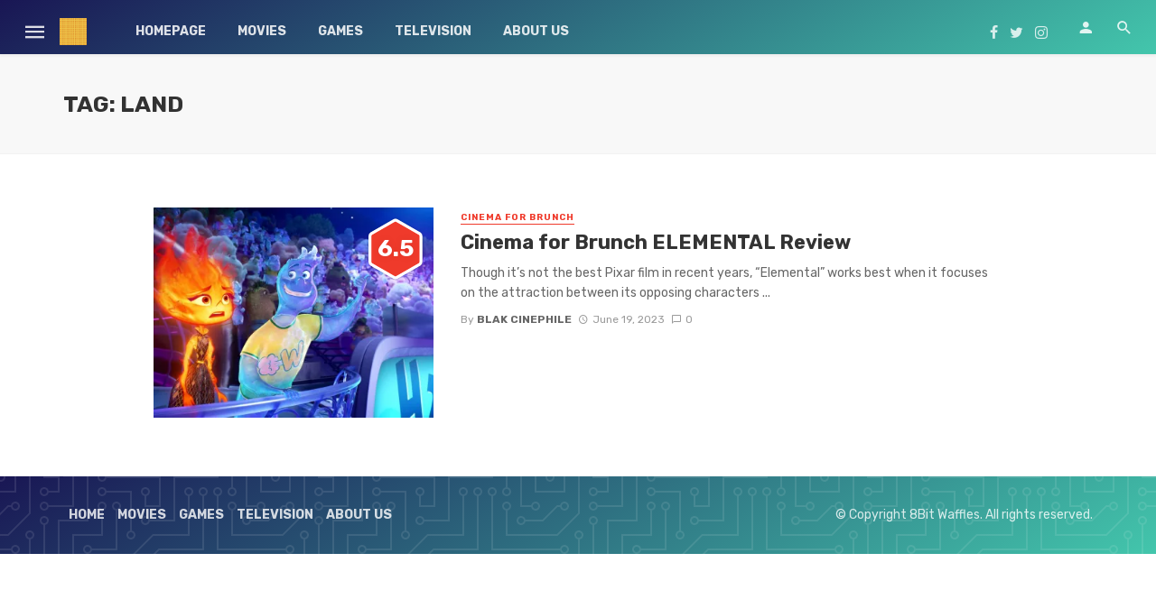

--- FILE ---
content_type: text/html; charset=UTF-8
request_url: https://8bitwaffles.com/tag/land/
body_size: 16109
content:
<!DOCTYPE html>
<html dir="ltr" lang="en-US" prefix="og: https://ogp.me/ns#">
<head>
	<meta charset="UTF-8" />
    
    <meta name="viewport" content="width=device-width, initial-scale=1"/>
    
    <link rel="profile" href="http://gmpg.org/xfn/11" />
	
	<link rel="pingback" href="https://8bitwaffles.com/xmlrpc.php">
    
    <!-- Schema meta -->
        <title>land | 8Bit Waffles</title>
<script type="application/javascript">var ajaxurl = "https://8bitwaffles.com/wp-admin/admin-ajax.php"</script>
		<!-- All in One SEO 4.6.7.1 - aioseo.com -->
		<meta name="robots" content="max-image-preview:large" />
		<meta name="google-site-verification" content="IDCl7rIe8k3m2p53Brz1g4Xjcee9yb2sh4evxYBPLZo" />
		<link rel="canonical" href="https://8bitwaffles.com/tag/land/" />
		<meta name="generator" content="All in One SEO (AIOSEO) 4.6.7.1" />
		<meta name="google" content="nositelinkssearchbox" />
		<script type="application/ld+json" class="aioseo-schema">
			{"@context":"https:\/\/schema.org","@graph":[{"@type":"BreadcrumbList","@id":"https:\/\/8bitwaffles.com\/tag\/land\/#breadcrumblist","itemListElement":[{"@type":"ListItem","@id":"https:\/\/8bitwaffles.com\/#listItem","position":1,"name":"Home","item":"https:\/\/8bitwaffles.com\/","nextItem":"https:\/\/8bitwaffles.com\/tag\/land\/#listItem"},{"@type":"ListItem","@id":"https:\/\/8bitwaffles.com\/tag\/land\/#listItem","position":2,"name":"land","previousItem":"https:\/\/8bitwaffles.com\/#listItem"}]},{"@type":"CollectionPage","@id":"https:\/\/8bitwaffles.com\/tag\/land\/#collectionpage","url":"https:\/\/8bitwaffles.com\/tag\/land\/","name":"land | 8Bit Waffles","inLanguage":"en-US","isPartOf":{"@id":"https:\/\/8bitwaffles.com\/#website"},"breadcrumb":{"@id":"https:\/\/8bitwaffles.com\/tag\/land\/#breadcrumblist"}},{"@type":"Organization","@id":"https:\/\/8bitwaffles.com\/#organization","name":"8Bit Waffles","url":"https:\/\/8bitwaffles.com\/","sameAs":["https:\/\/www.facebook.com\/8bitwaffles\/","https:\/\/twitter.com\/8bitwaffles","https:\/\/www.instagram.com\/8bitwaffles\/"]},{"@type":"WebSite","@id":"https:\/\/8bitwaffles.com\/#website","url":"https:\/\/8bitwaffles.com\/","name":"8Bit Waffles","inLanguage":"en-US","publisher":{"@id":"https:\/\/8bitwaffles.com\/#organization"}}]}
		</script>
		<!-- All in One SEO -->

<link rel='dns-prefetch' href='//secure.gravatar.com' />
<link rel='dns-prefetch' href='//stats.wp.com' />
<link rel='dns-prefetch' href='//fonts.googleapis.com' />
<link rel='dns-prefetch' href='//v0.wordpress.com' />
<link rel='dns-prefetch' href='//i0.wp.com' />
<link rel='preconnect' href='https://fonts.gstatic.com' crossorigin />
<link rel="alternate" type="application/rss+xml" title="8Bit Waffles &raquo; Feed" href="https://8bitwaffles.com/feed/" />
<link rel="alternate" type="application/rss+xml" title="8Bit Waffles &raquo; Comments Feed" href="https://8bitwaffles.com/comments/feed/" />
<link rel="alternate" type="application/rss+xml" title="8Bit Waffles &raquo; land Tag Feed" href="https://8bitwaffles.com/tag/land/feed/" />
<script type="text/javascript">
/* <![CDATA[ */
window._wpemojiSettings = {"baseUrl":"https:\/\/s.w.org\/images\/core\/emoji\/14.0.0\/72x72\/","ext":".png","svgUrl":"https:\/\/s.w.org\/images\/core\/emoji\/14.0.0\/svg\/","svgExt":".svg","source":{"concatemoji":"https:\/\/8bitwaffles.com\/wp-includes\/js\/wp-emoji-release.min.js?ver=6.4.7"}};
/*! This file is auto-generated */
!function(i,n){var o,s,e;function c(e){try{var t={supportTests:e,timestamp:(new Date).valueOf()};sessionStorage.setItem(o,JSON.stringify(t))}catch(e){}}function p(e,t,n){e.clearRect(0,0,e.canvas.width,e.canvas.height),e.fillText(t,0,0);var t=new Uint32Array(e.getImageData(0,0,e.canvas.width,e.canvas.height).data),r=(e.clearRect(0,0,e.canvas.width,e.canvas.height),e.fillText(n,0,0),new Uint32Array(e.getImageData(0,0,e.canvas.width,e.canvas.height).data));return t.every(function(e,t){return e===r[t]})}function u(e,t,n){switch(t){case"flag":return n(e,"\ud83c\udff3\ufe0f\u200d\u26a7\ufe0f","\ud83c\udff3\ufe0f\u200b\u26a7\ufe0f")?!1:!n(e,"\ud83c\uddfa\ud83c\uddf3","\ud83c\uddfa\u200b\ud83c\uddf3")&&!n(e,"\ud83c\udff4\udb40\udc67\udb40\udc62\udb40\udc65\udb40\udc6e\udb40\udc67\udb40\udc7f","\ud83c\udff4\u200b\udb40\udc67\u200b\udb40\udc62\u200b\udb40\udc65\u200b\udb40\udc6e\u200b\udb40\udc67\u200b\udb40\udc7f");case"emoji":return!n(e,"\ud83e\udef1\ud83c\udffb\u200d\ud83e\udef2\ud83c\udfff","\ud83e\udef1\ud83c\udffb\u200b\ud83e\udef2\ud83c\udfff")}return!1}function f(e,t,n){var r="undefined"!=typeof WorkerGlobalScope&&self instanceof WorkerGlobalScope?new OffscreenCanvas(300,150):i.createElement("canvas"),a=r.getContext("2d",{willReadFrequently:!0}),o=(a.textBaseline="top",a.font="600 32px Arial",{});return e.forEach(function(e){o[e]=t(a,e,n)}),o}function t(e){var t=i.createElement("script");t.src=e,t.defer=!0,i.head.appendChild(t)}"undefined"!=typeof Promise&&(o="wpEmojiSettingsSupports",s=["flag","emoji"],n.supports={everything:!0,everythingExceptFlag:!0},e=new Promise(function(e){i.addEventListener("DOMContentLoaded",e,{once:!0})}),new Promise(function(t){var n=function(){try{var e=JSON.parse(sessionStorage.getItem(o));if("object"==typeof e&&"number"==typeof e.timestamp&&(new Date).valueOf()<e.timestamp+604800&&"object"==typeof e.supportTests)return e.supportTests}catch(e){}return null}();if(!n){if("undefined"!=typeof Worker&&"undefined"!=typeof OffscreenCanvas&&"undefined"!=typeof URL&&URL.createObjectURL&&"undefined"!=typeof Blob)try{var e="postMessage("+f.toString()+"("+[JSON.stringify(s),u.toString(),p.toString()].join(",")+"));",r=new Blob([e],{type:"text/javascript"}),a=new Worker(URL.createObjectURL(r),{name:"wpTestEmojiSupports"});return void(a.onmessage=function(e){c(n=e.data),a.terminate(),t(n)})}catch(e){}c(n=f(s,u,p))}t(n)}).then(function(e){for(var t in e)n.supports[t]=e[t],n.supports.everything=n.supports.everything&&n.supports[t],"flag"!==t&&(n.supports.everythingExceptFlag=n.supports.everythingExceptFlag&&n.supports[t]);n.supports.everythingExceptFlag=n.supports.everythingExceptFlag&&!n.supports.flag,n.DOMReady=!1,n.readyCallback=function(){n.DOMReady=!0}}).then(function(){return e}).then(function(){var e;n.supports.everything||(n.readyCallback(),(e=n.source||{}).concatemoji?t(e.concatemoji):e.wpemoji&&e.twemoji&&(t(e.twemoji),t(e.wpemoji)))}))}((window,document),window._wpemojiSettings);
/* ]]> */
</script>
<link rel='stylesheet' id='scap.flashblock-css' href='https://8bitwaffles.com/wp-content/plugins/compact-wp-audio-player/css/flashblock.css?ver=6.4.7' type='text/css' media='all' />
<link rel='stylesheet' id='scap.player-css' href='https://8bitwaffles.com/wp-content/plugins/compact-wp-audio-player/css/player.css?ver=6.4.7' type='text/css' media='all' />
<style id='wp-emoji-styles-inline-css' type='text/css'>

	img.wp-smiley, img.emoji {
		display: inline !important;
		border: none !important;
		box-shadow: none !important;
		height: 1em !important;
		width: 1em !important;
		margin: 0 0.07em !important;
		vertical-align: -0.1em !important;
		background: none !important;
		padding: 0 !important;
	}
</style>
<link rel='stylesheet' id='wp-block-library-css' href='https://8bitwaffles.com/wp-includes/css/dist/block-library/style.min.css?ver=6.4.7' type='text/css' media='all' />
<style id='co-authors-plus-coauthors-style-inline-css' type='text/css'>
.wp-block-co-authors-plus-coauthors.is-layout-flow [class*=wp-block-co-authors-plus]{display:inline}

</style>
<style id='co-authors-plus-avatar-style-inline-css' type='text/css'>
.wp-block-co-authors-plus-avatar :where(img){height:auto;max-width:100%;vertical-align:bottom}.wp-block-co-authors-plus-coauthors.is-layout-flow .wp-block-co-authors-plus-avatar :where(img){vertical-align:middle}.wp-block-co-authors-plus-avatar:is(.alignleft,.alignright){display:table}.wp-block-co-authors-plus-avatar.aligncenter{display:table;margin-inline:auto}

</style>
<style id='co-authors-plus-image-style-inline-css' type='text/css'>
.wp-block-co-authors-plus-image{margin-bottom:0}.wp-block-co-authors-plus-image :where(img){height:auto;max-width:100%;vertical-align:bottom}.wp-block-co-authors-plus-coauthors.is-layout-flow .wp-block-co-authors-plus-image :where(img){vertical-align:middle}.wp-block-co-authors-plus-image:is(.alignfull,.alignwide) :where(img){width:100%}.wp-block-co-authors-plus-image:is(.alignleft,.alignright){display:table}.wp-block-co-authors-plus-image.aligncenter{display:table;margin-inline:auto}

</style>
<link rel='stylesheet' id='mediaelement-css' href='https://8bitwaffles.com/wp-includes/js/mediaelement/mediaelementplayer-legacy.min.css?ver=4.2.17' type='text/css' media='all' />
<link rel='stylesheet' id='wp-mediaelement-css' href='https://8bitwaffles.com/wp-includes/js/mediaelement/wp-mediaelement.min.css?ver=6.4.7' type='text/css' media='all' />
<style id='jetpack-sharing-buttons-style-inline-css' type='text/css'>
.jetpack-sharing-buttons__services-list{display:flex;flex-direction:row;flex-wrap:wrap;gap:0;list-style-type:none;margin:5px;padding:0}.jetpack-sharing-buttons__services-list.has-small-icon-size{font-size:12px}.jetpack-sharing-buttons__services-list.has-normal-icon-size{font-size:16px}.jetpack-sharing-buttons__services-list.has-large-icon-size{font-size:24px}.jetpack-sharing-buttons__services-list.has-huge-icon-size{font-size:36px}@media print{.jetpack-sharing-buttons__services-list{display:none!important}}.editor-styles-wrapper .wp-block-jetpack-sharing-buttons{gap:0;padding-inline-start:0}ul.jetpack-sharing-buttons__services-list.has-background{padding:1.25em 2.375em}
</style>
<style id='classic-theme-styles-inline-css' type='text/css'>
/*! This file is auto-generated */
.wp-block-button__link{color:#fff;background-color:#32373c;border-radius:9999px;box-shadow:none;text-decoration:none;padding:calc(.667em + 2px) calc(1.333em + 2px);font-size:1.125em}.wp-block-file__button{background:#32373c;color:#fff;text-decoration:none}
</style>
<style id='global-styles-inline-css' type='text/css'>
body{--wp--preset--color--black: #000000;--wp--preset--color--cyan-bluish-gray: #abb8c3;--wp--preset--color--white: #ffffff;--wp--preset--color--pale-pink: #f78da7;--wp--preset--color--vivid-red: #cf2e2e;--wp--preset--color--luminous-vivid-orange: #ff6900;--wp--preset--color--luminous-vivid-amber: #fcb900;--wp--preset--color--light-green-cyan: #7bdcb5;--wp--preset--color--vivid-green-cyan: #00d084;--wp--preset--color--pale-cyan-blue: #8ed1fc;--wp--preset--color--vivid-cyan-blue: #0693e3;--wp--preset--color--vivid-purple: #9b51e0;--wp--preset--gradient--vivid-cyan-blue-to-vivid-purple: linear-gradient(135deg,rgba(6,147,227,1) 0%,rgb(155,81,224) 100%);--wp--preset--gradient--light-green-cyan-to-vivid-green-cyan: linear-gradient(135deg,rgb(122,220,180) 0%,rgb(0,208,130) 100%);--wp--preset--gradient--luminous-vivid-amber-to-luminous-vivid-orange: linear-gradient(135deg,rgba(252,185,0,1) 0%,rgba(255,105,0,1) 100%);--wp--preset--gradient--luminous-vivid-orange-to-vivid-red: linear-gradient(135deg,rgba(255,105,0,1) 0%,rgb(207,46,46) 100%);--wp--preset--gradient--very-light-gray-to-cyan-bluish-gray: linear-gradient(135deg,rgb(238,238,238) 0%,rgb(169,184,195) 100%);--wp--preset--gradient--cool-to-warm-spectrum: linear-gradient(135deg,rgb(74,234,220) 0%,rgb(151,120,209) 20%,rgb(207,42,186) 40%,rgb(238,44,130) 60%,rgb(251,105,98) 80%,rgb(254,248,76) 100%);--wp--preset--gradient--blush-light-purple: linear-gradient(135deg,rgb(255,206,236) 0%,rgb(152,150,240) 100%);--wp--preset--gradient--blush-bordeaux: linear-gradient(135deg,rgb(254,205,165) 0%,rgb(254,45,45) 50%,rgb(107,0,62) 100%);--wp--preset--gradient--luminous-dusk: linear-gradient(135deg,rgb(255,203,112) 0%,rgb(199,81,192) 50%,rgb(65,88,208) 100%);--wp--preset--gradient--pale-ocean: linear-gradient(135deg,rgb(255,245,203) 0%,rgb(182,227,212) 50%,rgb(51,167,181) 100%);--wp--preset--gradient--electric-grass: linear-gradient(135deg,rgb(202,248,128) 0%,rgb(113,206,126) 100%);--wp--preset--gradient--midnight: linear-gradient(135deg,rgb(2,3,129) 0%,rgb(40,116,252) 100%);--wp--preset--font-size--small: 13px;--wp--preset--font-size--medium: 20px;--wp--preset--font-size--large: 36px;--wp--preset--font-size--x-large: 42px;--wp--preset--spacing--20: 0.44rem;--wp--preset--spacing--30: 0.67rem;--wp--preset--spacing--40: 1rem;--wp--preset--spacing--50: 1.5rem;--wp--preset--spacing--60: 2.25rem;--wp--preset--spacing--70: 3.38rem;--wp--preset--spacing--80: 5.06rem;--wp--preset--shadow--natural: 6px 6px 9px rgba(0, 0, 0, 0.2);--wp--preset--shadow--deep: 12px 12px 50px rgba(0, 0, 0, 0.4);--wp--preset--shadow--sharp: 6px 6px 0px rgba(0, 0, 0, 0.2);--wp--preset--shadow--outlined: 6px 6px 0px -3px rgba(255, 255, 255, 1), 6px 6px rgba(0, 0, 0, 1);--wp--preset--shadow--crisp: 6px 6px 0px rgba(0, 0, 0, 1);}:where(.is-layout-flex){gap: 0.5em;}:where(.is-layout-grid){gap: 0.5em;}body .is-layout-flow > .alignleft{float: left;margin-inline-start: 0;margin-inline-end: 2em;}body .is-layout-flow > .alignright{float: right;margin-inline-start: 2em;margin-inline-end: 0;}body .is-layout-flow > .aligncenter{margin-left: auto !important;margin-right: auto !important;}body .is-layout-constrained > .alignleft{float: left;margin-inline-start: 0;margin-inline-end: 2em;}body .is-layout-constrained > .alignright{float: right;margin-inline-start: 2em;margin-inline-end: 0;}body .is-layout-constrained > .aligncenter{margin-left: auto !important;margin-right: auto !important;}body .is-layout-constrained > :where(:not(.alignleft):not(.alignright):not(.alignfull)){max-width: var(--wp--style--global--content-size);margin-left: auto !important;margin-right: auto !important;}body .is-layout-constrained > .alignwide{max-width: var(--wp--style--global--wide-size);}body .is-layout-flex{display: flex;}body .is-layout-flex{flex-wrap: wrap;align-items: center;}body .is-layout-flex > *{margin: 0;}body .is-layout-grid{display: grid;}body .is-layout-grid > *{margin: 0;}:where(.wp-block-columns.is-layout-flex){gap: 2em;}:where(.wp-block-columns.is-layout-grid){gap: 2em;}:where(.wp-block-post-template.is-layout-flex){gap: 1.25em;}:where(.wp-block-post-template.is-layout-grid){gap: 1.25em;}.has-black-color{color: var(--wp--preset--color--black) !important;}.has-cyan-bluish-gray-color{color: var(--wp--preset--color--cyan-bluish-gray) !important;}.has-white-color{color: var(--wp--preset--color--white) !important;}.has-pale-pink-color{color: var(--wp--preset--color--pale-pink) !important;}.has-vivid-red-color{color: var(--wp--preset--color--vivid-red) !important;}.has-luminous-vivid-orange-color{color: var(--wp--preset--color--luminous-vivid-orange) !important;}.has-luminous-vivid-amber-color{color: var(--wp--preset--color--luminous-vivid-amber) !important;}.has-light-green-cyan-color{color: var(--wp--preset--color--light-green-cyan) !important;}.has-vivid-green-cyan-color{color: var(--wp--preset--color--vivid-green-cyan) !important;}.has-pale-cyan-blue-color{color: var(--wp--preset--color--pale-cyan-blue) !important;}.has-vivid-cyan-blue-color{color: var(--wp--preset--color--vivid-cyan-blue) !important;}.has-vivid-purple-color{color: var(--wp--preset--color--vivid-purple) !important;}.has-black-background-color{background-color: var(--wp--preset--color--black) !important;}.has-cyan-bluish-gray-background-color{background-color: var(--wp--preset--color--cyan-bluish-gray) !important;}.has-white-background-color{background-color: var(--wp--preset--color--white) !important;}.has-pale-pink-background-color{background-color: var(--wp--preset--color--pale-pink) !important;}.has-vivid-red-background-color{background-color: var(--wp--preset--color--vivid-red) !important;}.has-luminous-vivid-orange-background-color{background-color: var(--wp--preset--color--luminous-vivid-orange) !important;}.has-luminous-vivid-amber-background-color{background-color: var(--wp--preset--color--luminous-vivid-amber) !important;}.has-light-green-cyan-background-color{background-color: var(--wp--preset--color--light-green-cyan) !important;}.has-vivid-green-cyan-background-color{background-color: var(--wp--preset--color--vivid-green-cyan) !important;}.has-pale-cyan-blue-background-color{background-color: var(--wp--preset--color--pale-cyan-blue) !important;}.has-vivid-cyan-blue-background-color{background-color: var(--wp--preset--color--vivid-cyan-blue) !important;}.has-vivid-purple-background-color{background-color: var(--wp--preset--color--vivid-purple) !important;}.has-black-border-color{border-color: var(--wp--preset--color--black) !important;}.has-cyan-bluish-gray-border-color{border-color: var(--wp--preset--color--cyan-bluish-gray) !important;}.has-white-border-color{border-color: var(--wp--preset--color--white) !important;}.has-pale-pink-border-color{border-color: var(--wp--preset--color--pale-pink) !important;}.has-vivid-red-border-color{border-color: var(--wp--preset--color--vivid-red) !important;}.has-luminous-vivid-orange-border-color{border-color: var(--wp--preset--color--luminous-vivid-orange) !important;}.has-luminous-vivid-amber-border-color{border-color: var(--wp--preset--color--luminous-vivid-amber) !important;}.has-light-green-cyan-border-color{border-color: var(--wp--preset--color--light-green-cyan) !important;}.has-vivid-green-cyan-border-color{border-color: var(--wp--preset--color--vivid-green-cyan) !important;}.has-pale-cyan-blue-border-color{border-color: var(--wp--preset--color--pale-cyan-blue) !important;}.has-vivid-cyan-blue-border-color{border-color: var(--wp--preset--color--vivid-cyan-blue) !important;}.has-vivid-purple-border-color{border-color: var(--wp--preset--color--vivid-purple) !important;}.has-vivid-cyan-blue-to-vivid-purple-gradient-background{background: var(--wp--preset--gradient--vivid-cyan-blue-to-vivid-purple) !important;}.has-light-green-cyan-to-vivid-green-cyan-gradient-background{background: var(--wp--preset--gradient--light-green-cyan-to-vivid-green-cyan) !important;}.has-luminous-vivid-amber-to-luminous-vivid-orange-gradient-background{background: var(--wp--preset--gradient--luminous-vivid-amber-to-luminous-vivid-orange) !important;}.has-luminous-vivid-orange-to-vivid-red-gradient-background{background: var(--wp--preset--gradient--luminous-vivid-orange-to-vivid-red) !important;}.has-very-light-gray-to-cyan-bluish-gray-gradient-background{background: var(--wp--preset--gradient--very-light-gray-to-cyan-bluish-gray) !important;}.has-cool-to-warm-spectrum-gradient-background{background: var(--wp--preset--gradient--cool-to-warm-spectrum) !important;}.has-blush-light-purple-gradient-background{background: var(--wp--preset--gradient--blush-light-purple) !important;}.has-blush-bordeaux-gradient-background{background: var(--wp--preset--gradient--blush-bordeaux) !important;}.has-luminous-dusk-gradient-background{background: var(--wp--preset--gradient--luminous-dusk) !important;}.has-pale-ocean-gradient-background{background: var(--wp--preset--gradient--pale-ocean) !important;}.has-electric-grass-gradient-background{background: var(--wp--preset--gradient--electric-grass) !important;}.has-midnight-gradient-background{background: var(--wp--preset--gradient--midnight) !important;}.has-small-font-size{font-size: var(--wp--preset--font-size--small) !important;}.has-medium-font-size{font-size: var(--wp--preset--font-size--medium) !important;}.has-large-font-size{font-size: var(--wp--preset--font-size--large) !important;}.has-x-large-font-size{font-size: var(--wp--preset--font-size--x-large) !important;}
.wp-block-navigation a:where(:not(.wp-element-button)){color: inherit;}
:where(.wp-block-post-template.is-layout-flex){gap: 1.25em;}:where(.wp-block-post-template.is-layout-grid){gap: 1.25em;}
:where(.wp-block-columns.is-layout-flex){gap: 2em;}:where(.wp-block-columns.is-layout-grid){gap: 2em;}
.wp-block-pullquote{font-size: 1.5em;line-height: 1.6;}
</style>
<link rel='stylesheet' id='fontawesome-latest-css-css' href='https://8bitwaffles.com/wp-content/plugins/accesspress-social-login-lite/css/font-awesome/all.min.css?ver=3.4.8' type='text/css' media='all' />
<link rel='stylesheet' id='apsl-frontend-css-css' href='https://8bitwaffles.com/wp-content/plugins/accesspress-social-login-lite/css/frontend.css?ver=3.4.8' type='text/css' media='all' />
<link rel='stylesheet' id='contact-form-7-css' href='https://8bitwaffles.com/wp-content/plugins/contact-form-7/includes/css/styles.css?ver=5.9.7' type='text/css' media='all' />
<link rel='stylesheet' id='bkswcss-css' href='https://8bitwaffles.com/wp-content/plugins/tnm-shortcode/css/shortcode.css?ver=6.4.7' type='text/css' media='all' />
<link rel='stylesheet' id='thenextmag_vendors-css' href='https://8bitwaffles.com/wp-content/themes/the-next-mag/css/vendors.css?ver=6.4.7' type='text/css' media='all' />
<link rel='stylesheet' id='thenextmag-style-css' href='https://8bitwaffles.com/wp-content/themes/the-next-mag/css/style.css?ver=6.4.7' type='text/css' media='all' />
<style id='thenextmag-style-inline-css' type='text/css'>
.header-1 .header-main, 
                                        .header-2 .header-main, 
                                        .header-3 .site-header,
                                        .header-4 .navigation-bar,
                                        .header-5 .navigation-bar,
                                        .header-6 .navigation-bar,
                                        .header-7 .header-main,
                                        .header-8 .header-main,
                                        .header-9 .site-header
                                        {background: #43C6AC;
                                        background: -webkit-linear-gradient(-30deg, #43C6AC 0, #191654 100%);
                                        background: linear-gradient(-30deg, #43C6AC 0, #191654 100%);}.sticky-header.is-fixed > .navigation-bar
                                        {background: #43C6AC;
                                        background: -webkit-linear-gradient(-30deg, #43C6AC 0, #191654 100%);
                                        background: linear-gradient(-30deg, #43C6AC 0, #191654 100%);}#mnmd-mobile-header
                                        {background: #43C6AC;
                                        background: -webkit-linear-gradient(-30deg, #43C6AC 0, #191654 100%);
                                        background: linear-gradient(-30deg, #43C6AC 0, #191654 100%);}.site-footer, .footer-3.site-footer, .footer-5.site-footer
                                        {background: #43C6AC;
                                        background: -webkit-linear-gradient(-30deg, #43C6AC 0, #191654 100%);
                                        background: linear-gradient(-30deg, #43C6AC 0, #191654 100%);}::selection {color: #FFF; background: #EF3A2B;}::-webkit-selection {color: #FFF; background: #EF3A2B;}
                            .post--vertical-thumb-background-point-circle .post__thumb:before {--background-shadow: #EF3A2B;} .pattern-circle-background-stripe:before {
                            background: repeating-linear-gradient(45deg, transparent, transparent 6px, #EF3A2B 6px, #EF3A2B 12px);}.navigation--main .sub-menu li:hover>a, a, a:hover, a:focus, a:active, .color-primary, .site-title, .mnmd-widget-indexed-posts-b .posts-list > li .post__title:after,
            .author-box .author-name a, 
            .woocommerce div.product p.price, .woocommerce div.product span.price,
            .woocommerce-message::before, .woocommerce-info::before, .woocommerce-error::before, .woocommerce-downloads .woocommerce-info:before,
            .woocommerce table.shop_table a.remove:hover, .woocommerce.widget .woocommerce-mini-cart  a.remove_from_cart_button:hover,
            .woocommerce-MyAccount-navigation .woocommerce-MyAccount-navigation-link.is-active a,
            .woocommerce-MyAccount-navigation .woocommerce-MyAccount-navigation-link a:hover,
            .woocommerce.widget_product_tag_cloud .tagcloud a:hover,
            .wc-block-grid__product-rating .star-rating span:before, .wc-block-grid__product-rating .wc-block-grid__product-rating__stars span:before,
            .woocommerce .star-rating span::before
            {color: #EF3A2B;}.mnmd-featured-block-m.background-primary .post--horizontal-reverse-fullwidth .post__text:before, .mnmd-featured-block-l.background-primary .section-main .post-sub, .mnmd-featured-block-r.mnmd-featured-block-r-has-background-theme:after, .mnmd-widget-indexed-posts-a .posts-list>li .post__thumb:after, .btn-rectangle-large, .post-no-thumb-space-large, .post--horizontal-read-more-rotate .post__text-column.post__text-button:before, .mnmd-posts-block-q .section-sub .post-sub .post-sub-wrap:before, .background-hover-fixed:before, .post--overlay-text-style-card .post__readmore:hover a, .post--overlay-background-theme .background-img:after, .category-tile__name, .cat-0.cat-theme-bg.cat-theme-bg, .primary-bg-color, .navigation--main > li > a:before, .mnmd-pagination__item-current, .mnmd-pagination__item-current:hover, 
            .mnmd-pagination__item-current:focus, .mnmd-pagination__item-current:active, .mnmd-pagination--next-n-prev .mnmd-pagination__links a:last-child .mnmd-pagination__item,
            .subscribe-form__fields input[type='submit'], .has-overlap-bg:before, .post__cat--bg, a.post__cat--bg, .entry-cat--bg, a.entry-cat--bg, 
            .comments-count-box, .mnmd-widget--box .widget__title,  .posts-list > li .post__thumb:after, 
            .widget_calendar td a:before, .widget_calendar #today, .widget_calendar #today a, .entry-action-btn, .posts-navigation__label:before, 
            .comment-form .form-submit input[type='submit'], .mnmd-carousel-dots-b .swiper-pagination-bullet-active,
             .site-header--side-logo .header-logo:not(.header-logo--mobile), .list-square-bullet > li > *:before, .list-square-bullet-exclude-first > li:not(:first-child) > *:before,
             .btn-primary, .btn-primary:active, .btn-primary:focus, .btn-primary:hover, 
             .btn-primary.active.focus, .btn-primary.active:focus, .btn-primary.active:hover, .btn-primary:active.focus, .btn-primary:active:focus, .btn-primary:active:hover,
             .woocommerce .wp-block-button:not(.wc-block-grid__product-add-to-cart) .wp-block-button__link,
             .woocommerce .wp-block-button:not(.wc-block-grid__product-add-to-cart) .wp-block-button__link,
            .woocommerce .wc-block-grid__product .wp-block-button__link:hover,
            .woocommerce #respond input#submit:hover, .woocommerce a.button:hover, .woocommerce button.button:hover, .woocommerce input.button:hover,
            .editor-styles-wrapper .wc-block-grid__products .wc-block-grid__product .wc-block-grid__product-onsale, .wc-block-grid__product-onsale,
            .woocommerce ul.products li.product .onsale,
            .woocommerce nav.woocommerce-pagination ul li a:focus, .woocommerce nav.woocommerce-pagination ul li a:hover, .woocommerce nav.woocommerce-pagination ul li span.current,
            .woocommerce span.onsale, .woocommerce div.product .woocommerce-tabs ul.tabs li.active, 
            .woocommerce-Tabs-panel .comment-reply-title:before,.woocommerce a.button.alt, .woocommerce a.button.alt:hover,
            .woocommerce button.button.alt, .woocommerce button.button.alt:hover, .woocommerce-account .addresses .title a.edit,
            .woocommerce-message a.button, .woocommerce-downloads .woocommerce-Message a.button,
            .woocommerce button.button,
            .woocommerce a.button.wc-backward,
            .woocommerce .widget_shopping_cart .buttons a, .woocommerce.widget_shopping_cart .buttons a,
            .woocommerce.widget_product_search .woocommerce-product-search button,
            .atbs-style-page-content-store .wp-block-cover .wp-block-button__link,
            .woocommerce ul.products li.product .onsale,
            .woocommerce .wc-block-grid__product .wp-block-button__link:hover,
            .woocommerce button.button, .woocommerce a.button.wc-backward,
            .atbs-style-page-content-store .wp-block-button__link:hover,
            .woocommerce div.product form.cart .button:hover,
            div.wpforms-container-full .wpforms-form button[type=submit], div.wpforms-container-full .wpforms-form button[type=submit]:hover
            {background-color: #EF3A2B;}.site-header--skin-4 .navigation--main > li > a:before
            {background-color: #EF3A2B !important;}.post-score-hexagon .hexagon-svg g path
            {fill: #EF3A2B;}.mnmd-featured-block-r.mnmd-featured-block-r-has-background-theme .section-sub, .has-overlap-frame:before, .mnmd-gallery-slider .fotorama__thumb-border, .bypostauthor > .comment-body .comment-author > img
            {border-color: #EF3A2B;}.mnmd-pagination--next-n-prev .mnmd-pagination__links a:last-child .mnmd-pagination__item:after
            {border-left-color: #EF3A2B;}.bk-preload-wrapper:after, .comments-count-box:before, .woocommerce-error, .woocommerce-message, .woocommerce-info
            {border-top-color: #EF3A2B;}.bk-preload-wrapper:after
            {border-bottom-color: #EF3A2B;}.navigation--offcanvas li > a:after
            {border-right-color: #EF3A2B;}.post--single-cover-gradient .single-header
            {
                background-image: -webkit-linear-gradient( bottom , #EF3A2B 0%, rgba(252, 60, 45, 0.7) 50%, rgba(252, 60, 45, 0) 100%);
                background-image: linear-gradient(to top, #EF3A2B 0%, rgba(252, 60, 45, 0.7) 50%, rgba(252, 60, 45, 0) 100%);
            }.subscribe-form__fields input[type='submit']:hover,
            .comment-form .form-submit input[type='submit']:active, .comment-form .form-submit input[type='submit']:focus, .comment-form .form-submit input[type='submit']:hover
            {background-color: #EF392B;}mnmd-video-box__playlist .is-playing .post__thumb:after { content: 'Now playing'; }
                                        .cat-4.cat-theme.cat-theme, 
                                        .cat-4 a:hover .cat-icon
                    {color: #ea2027 !important;}.cat-4 .cat-theme-bg,
                                        .cat-4.cat-theme-bg.cat-theme-bg,
                                        .navigation--main > li.menu-item-cat-4 > a:before,
                                        .cat-4.post--featured-a .post__text:before,
                                        .mnmd-carousel-b .cat-4 .post__text:before,
                                        .cat-4 .has-overlap-bg:before,
                                        .cat-4.post--content-overlap .overlay-content__inner:before
                    {background-color: #ea2027 !important;}.cat-4 .cat-theme-border,
                                        .cat-4.cat-theme-border.cat-theme-border,
                                        .mnmd-featured-block-a .main-post.cat-4:before,
                                        .cat-4 .category-tile__inner:before,
                                        .cat-4 .has-overlap-frame:before,
                                        .navigation--offcanvas li.menu-item-cat-4 > a:after,
                                        .mnmd-featured-block-a .main-post:before
                    {border-color: #ea2027 !important;}.post--single-cover-gradient.cat-4 .single-header
                    {
                    background-image: -webkit-linear-gradient( bottom , #ea2027 0%, rgba(25, 79, 176, 0.7) 50%, rgba(25, 79, 176, 0) 100%);
                    background-image: linear-gradient(to top, #ea2027 0%, rgba(25, 79, 176, 0.7) 50%, rgba(25, 79, 176, 0) 100%);
                    }
</style>
<link rel='stylesheet' id='login-with-ajax-css' href='https://8bitwaffles.com/wp-content/themes/the-next-mag/plugins/login-with-ajax/widget.css?ver=4.3' type='text/css' media='all' />
<link rel='stylesheet' id='__EPYT__style-css' href='https://8bitwaffles.com/wp-content/plugins/youtube-embed-plus/styles/ytprefs.min.css?ver=14.2.1.2' type='text/css' media='all' />
<style id='__EPYT__style-inline-css' type='text/css'>

                .epyt-gallery-thumb {
                        width: 33.333%;
                }
                
</style>
<link rel="preload" as="style" href="https://fonts.googleapis.com/css?family=Rubik:300,400,500,700,900,300italic,400italic,500italic,700italic,900italic&#038;subset=latin&#038;display=swap&#038;ver=1680817831" /><link rel="stylesheet" href="https://fonts.googleapis.com/css?family=Rubik:300,400,500,700,900,300italic,400italic,500italic,700italic,900italic&#038;subset=latin&#038;display=swap&#038;ver=1680817831" media="print" onload="this.media='all'"><noscript><link rel="stylesheet" href="https://fonts.googleapis.com/css?family=Rubik:300,400,500,700,900,300italic,400italic,500italic,700italic,900italic&#038;subset=latin&#038;display=swap&#038;ver=1680817831" /></noscript><link rel='stylesheet' id='jetpack_css-css' href='https://8bitwaffles.com/wp-content/plugins/jetpack/css/jetpack.css?ver=13.6.1' type='text/css' media='all' />
<script type="text/javascript" src="https://8bitwaffles.com/wp-content/plugins/compact-wp-audio-player/js/soundmanager2-nodebug-jsmin.js?ver=6.4.7" id="scap.soundmanager2-js"></script>
<script type="text/javascript" src="https://8bitwaffles.com/wp-includes/js/jquery/jquery.min.js?ver=3.7.1" id="jquery-core-js"></script>
<script type="text/javascript" src="https://8bitwaffles.com/wp-includes/js/jquery/jquery-migrate.min.js?ver=3.4.1" id="jquery-migrate-js"></script>
<script type="text/javascript" src="https://8bitwaffles.com/wp-content/plugins/accesspress-social-login-lite/js/frontend.js?ver=3.4.8" id="apsl-frontend-js-js"></script>
<script type="text/javascript" id="login-with-ajax-js-extra">
/* <![CDATA[ */
var LWA = {"ajaxurl":"https:\/\/8bitwaffles.com\/wp-admin\/admin-ajax.php","off":""};
/* ]]> */
</script>
<script type="text/javascript" src="https://8bitwaffles.com/wp-content/plugins/login-with-ajax/templates/login-with-ajax.legacy.min.js?ver=4.3" id="login-with-ajax-js"></script>
<script type="text/javascript" src="https://8bitwaffles.com/wp-content/plugins/login-with-ajax/ajaxify/ajaxify.min.js?ver=4.3" id="login-with-ajax-ajaxify-js"></script>
<script type="text/javascript" id="__ytprefs__-js-extra">
/* <![CDATA[ */
var _EPYT_ = {"ajaxurl":"https:\/\/8bitwaffles.com\/wp-admin\/admin-ajax.php","security":"380df2ac60","gallery_scrolloffset":"20","eppathtoscripts":"https:\/\/8bitwaffles.com\/wp-content\/plugins\/youtube-embed-plus\/scripts\/","eppath":"https:\/\/8bitwaffles.com\/wp-content\/plugins\/youtube-embed-plus\/","epresponsiveselector":"[\"iframe.__youtube_prefs__\",\"iframe[src*='youtube.com']\",\"iframe[src*='youtube-nocookie.com']\",\"iframe[data-ep-src*='youtube.com']\",\"iframe[data-ep-src*='youtube-nocookie.com']\",\"iframe[data-ep-gallerysrc*='youtube.com']\"]","epdovol":"1","version":"14.2.1.2","evselector":"iframe.__youtube_prefs__[src], iframe[src*=\"youtube.com\/embed\/\"], iframe[src*=\"youtube-nocookie.com\/embed\/\"]","ajax_compat":"","maxres_facade":"eager","ytapi_load":"light","pause_others":"","stopMobileBuffer":"1","facade_mode":"","not_live_on_channel":"","vi_active":"","vi_js_posttypes":[]};
/* ]]> */
</script>
<script type="text/javascript" src="https://8bitwaffles.com/wp-content/plugins/youtube-embed-plus/scripts/ytprefs.min.js?ver=14.2.1.2" id="__ytprefs__-js"></script>
<link rel="https://api.w.org/" href="https://8bitwaffles.com/wp-json/" /><link rel="alternate" type="application/json" href="https://8bitwaffles.com/wp-json/wp/v2/tags/2230" /><link rel="EditURI" type="application/rsd+xml" title="RSD" href="https://8bitwaffles.com/xmlrpc.php?rsd" />
<meta name="generator" content="WordPress 6.4.7" />
<meta name="framework" content="Redux 4.1.22" />	<style>img#wpstats{display:none}</style>
		<link rel="icon" href="https://i0.wp.com/8bitwaffles.com/wp-content/uploads/2016/04/cropped-allbuttonsbutter.png?fit=32%2C32&#038;ssl=1" sizes="32x32" />
<link rel="icon" href="https://i0.wp.com/8bitwaffles.com/wp-content/uploads/2016/04/cropped-allbuttonsbutter.png?fit=192%2C192&#038;ssl=1" sizes="192x192" />
<link rel="apple-touch-icon" href="https://i0.wp.com/8bitwaffles.com/wp-content/uploads/2016/04/cropped-allbuttonsbutter.png?resize=180%2C180&#038;ssl=1" />
<meta name="msapplication-TileImage" content="https://i0.wp.com/8bitwaffles.com/wp-content/uploads/2016/04/cropped-allbuttonsbutter.png?fit=270%2C270&#038;ssl=1" />
<style id="tnm_option-dynamic-css" title="dynamic-css" class="redux-options-output">body{font-family:Rubik,Arial, Helvetica, sans-serif;}.navigation, .woocommerce-MyAccount-navigation .woocommerce-MyAccount-navigation-link a{font-family:Rubik,Arial, Helvetica, sans-serif;}.page-heading__title, .post__title, .entry-title, h1, h2, h3, h4, h5, h6, .h1, .h2, .h3, .h4, .h5, .h6, .text-font-primary, .social-tile__title, .widget_recent_comments .recentcomments > a, .widget_recent_entries li > a, .modal-title.modal-title, .author-box .author-name a, .comment-author, .widget_calendar caption, .widget_categories li>a, .widget_meta ul, .widget_recent_comments .recentcomments>a, .widget_recent_entries li>a, .widget_pages li>a,
            .atbs-style-page-content-store .wc-block-grid__product .wc-block-grid__product-title, .woocommerce div.product .product_title, .woocommerce div.product p.price, .woocommerce div.product span.price, .woocommerce-Tabs-panel h2, .product.type-product .products h2,
            .woocommerce div.product .woocommerce-tabs ul.tabs li a, .woocommerce table.shop_table thead th, .woocommerce table.shop_table .woocommerce-cart-form__cart-item td,
            .woocommerce .cart-collaterals table.shop_table th, .woocommerce-page .cart-collaterals table.shop_table th, .woocommerce .cart-collaterals table.shop_table td, .woocommerce-page .cart-collaterals table.shop_table td,
            .woocommerce.widget ul.cart_list li a, .woocommerce.widget ul.product_list_widget li a, .woocommerce.widget .woocommerce-Price-amount.amount, .woocommerce.widget ul.products li.product .price .amount,
            .widget.widget_product_categories ul li a, .woocommerce table.shop_table.woocommerce-checkout-review-order-table td, .woocommerce table.shop_table.woocommerce-checkout-review-order-table th,
            .woocommerce ul#shipping_method .amount, .woocommerce ul#shipping_method li label, .atbs-style-page-content-store .wp-block-cover p.has-large-font-size, .woocommerce-edit-account .woocommerce-EditAccountForm legend{font-family:Rubik,Arial, Helvetica, sans-serif;}.text-font-secondary, .block-heading__subtitle, .widget_nav_menu ul, .navigation .sub-menu, .typography-copy blockquote, .comment-content blockquote{font-family:Rubik,Arial, Helvetica, sans-serif;}.mobile-header-btn, .navigation-bar-btn, .menu, .mnmd-mega-menu__inner > .sub-menu > li > a, .meta-text, a.meta-text, .meta-font, a.meta-font, .text-font-tertiary, .block-heading, .block-heading__title, .block-heading-tabs, .block-heading-tabs > li > a, input[type="button"]:not(.btn), input[type="reset"]:not(.btn), input[type="submit"]:not(.btn), .btn, label, .category-tile__name, .page-nav, .post-score, .post-score-hexagon .post-score-value, .post__cat, a.post__cat, .entry-cat, a.entry-cat, .read-more-link, .post__meta, .entry-meta, .entry-author__name, a.entry-author__name, .comments-count-box, .widget__title-text, .mnmd-widget-indexed-posts-a .posts-list > li .post__thumb:after, .mnmd-widget-indexed-posts-b .posts-list > li .post__title:after, .mnmd-widget-indexed-posts-c .list-index, .social-tile__count, .widget_recent_comments .comment-author-link, .mnmd-video-box__playlist .is-playing .post__thumb:after, .mnmd-posts-listing-a .cat-title, .mnmd-news-ticker__heading, .post-sharing__title, .post-sharing--simple .sharing-btn, .entry-action-btn, .entry-tags-title, .post-categories__title, .posts-navigation__label, .comments-title, .comments-title__text, .comments-title .add-comment, .comment-metadata, .comment-metadata a, .comment-reply-link, .comment-reply-title, .countdown__digit, .modal-title, .comment-reply-title, .comment-meta, .comment .reply, .wp-caption, .gallery-caption, .widget-title, .btn, .logged-in-as, .countdown__digit, .mnmd-widget-indexed-posts-a .posts-list>li .post__thumb:after, .mnmd-widget-indexed-posts-b .posts-list>li .post__title:after, .mnmd-widget-indexed-posts-c .list-index, .mnmd-horizontal-list .index, .mnmd-pagination, .mnmd-pagination--next-n-prev .mnmd-pagination__label,
            .woocommerce ul.products li.product .onsale, .atbs-style-page-content-store .wp-block-button, .woocommerce ul.products li.product .button, .woocommerce div.product form.cart .button, .woocommerce a.button,
            .woocommerce div.product .product_meta > span, .woocommerce-page table.cart td.actions .coupon button.button, .checkout_coupon.woocommerce-form-coupon button, .woocommerce-cart .woocommerce-cart-form button.button,
            .woocommerce #payment #place_order.button, .woocommerce-page #payment #place_order.button, .woocommerce .woocommerce-ordering select, .woocommerce .woocommerce-result-count,
            .woocommerce nav.woocommerce-pagination ul li a, .woocommerce nav.woocommerce-pagination ul li span, .woocommerce a.added_to_cart, .woocommerce-account .addresses .title a.edit{font-family:Rubik,Arial, Helvetica, sans-serif;}</style><style id="wpforms-css-vars-root">
				:root {
					--wpforms-field-border-radius: 3px;
--wpforms-field-border-style: solid;
--wpforms-field-border-size: 1px;
--wpforms-field-background-color: #ffffff;
--wpforms-field-border-color: rgba( 0, 0, 0, 0.25 );
--wpforms-field-border-color-spare: rgba( 0, 0, 0, 0.25 );
--wpforms-field-text-color: rgba( 0, 0, 0, 0.7 );
--wpforms-field-menu-color: #ffffff;
--wpforms-label-color: rgba( 0, 0, 0, 0.85 );
--wpforms-label-sublabel-color: rgba( 0, 0, 0, 0.55 );
--wpforms-label-error-color: #d63637;
--wpforms-button-border-radius: 3px;
--wpforms-button-border-style: none;
--wpforms-button-border-size: 1px;
--wpforms-button-background-color: #066aab;
--wpforms-button-border-color: #066aab;
--wpforms-button-text-color: #ffffff;
--wpforms-page-break-color: #066aab;
--wpforms-background-image: none;
--wpforms-background-position: center center;
--wpforms-background-repeat: no-repeat;
--wpforms-background-size: cover;
--wpforms-background-width: 100px;
--wpforms-background-height: 100px;
--wpforms-background-color: rgba( 0, 0, 0, 0 );
--wpforms-background-url: none;
--wpforms-container-padding: 0px;
--wpforms-container-border-style: none;
--wpforms-container-border-width: 1px;
--wpforms-container-border-color: #000000;
--wpforms-container-border-radius: 3px;
--wpforms-field-size-input-height: 43px;
--wpforms-field-size-input-spacing: 15px;
--wpforms-field-size-font-size: 16px;
--wpforms-field-size-line-height: 19px;
--wpforms-field-size-padding-h: 14px;
--wpforms-field-size-checkbox-size: 16px;
--wpforms-field-size-sublabel-spacing: 5px;
--wpforms-field-size-icon-size: 1;
--wpforms-label-size-font-size: 16px;
--wpforms-label-size-line-height: 19px;
--wpforms-label-size-sublabel-font-size: 14px;
--wpforms-label-size-sublabel-line-height: 17px;
--wpforms-button-size-font-size: 17px;
--wpforms-button-size-height: 41px;
--wpforms-button-size-padding-h: 15px;
--wpforms-button-size-margin-top: 10px;
--wpforms-container-shadow-size-box-shadow: none;

				}
			</style></head>
<body class="archive tag tag-land tag-2230">
        <div class="site-wrapper header-6">
        <header class="site-header">
    <!-- Mobile header -->
    <div id="mnmd-mobile-header" class="mobile-header visible-xs visible-sm  mobile-header--inverse">
    	<div class="mobile-header__inner mobile-header__inner--flex">
            <!-- mobile logo open -->
    		<div class="header-branding header-branding--mobile mobile-header__section text-left">
    			<div class="header-logo header-logo--mobile flexbox__item text-left">
                    <a href="https://8bitwaffles.com">
                                            
                        <img src="https://8bitwaffles.com/wp-content/uploads/2016/04/wafflecomb.png" alt="logo"/>
                                                
                    </a>               
    			</div>
    		</div>
            <!-- logo close -->
    		<div class="mobile-header__section text-right">
				<button type="submit" class="mobile-header-btn js-search-dropdown-toggle">
					<span class="hidden-xs">Search</span><i class="mdicon mdicon-search mdicon--last hidden-xs"></i><i class="mdicon mdicon-search visible-xs-inline-block"></i>
				</button>
                				<a href="#mnmd-offcanvas-mobile" class="offcanvas-menu-toggle mobile-header-btn js-mnmd-offcanvas-toggle">
					<span class="hidden-xs">Menu</span><i class="mdicon mdicon-menu mdicon--last hidden-xs"></i><i class="mdicon mdicon-menu visible-xs-inline-block"></i>
				</a>
                			</div>
    	</div>
    </div><!-- Mobile header -->
    <!-- Navigation bar -->
    <nav class="navigation-bar navigation-bar--fullwidth hidden-xs hidden-sm js-sticky-header-holder  navigation-bar--inverse">
		<div class="navigation-bar__inner">
            <div class="navigation-bar__section">
                                        				<a href="#mnmd-offcanvas-primary" class="offcanvas-menu-toggle navigation-bar-btn js-mnmd-offcanvas-toggle">
    					<i class="mdicon mdicon-menu icon--2x"></i>
    				</a>
                                    				<div class="site-logo header-logo">
					<a href="https://8bitwaffles.com">
						<!-- logo open -->
                                                    <img src="https://8bitwaffles.com/wp-content/uploads/2016/04/wafflecomb.png" alt="logo"/>
                                                <!-- logo close -->
					</a>
				</div>
			</div>
            <div class="navigation-wrapper navigation-bar__section js-priority-nav">
				<div id="main-menu" class="menu-main-menu-container"><ul id="menu-main-menu" class="navigation navigation--main navigation--inline"><li id="menu-item-4356" class="menu-item menu-item-type-post_type menu-item-object-page menu-item-home menu-item-4356"><a href="https://8bitwaffles.com/">Homepage</a></li>
<li id="menu-item-4462" class="menu-item menu-item-type-post_type menu-item-object-page menu-item-4462"><a href="https://8bitwaffles.com/movies/">Movies</a></li>
<li id="menu-item-4461" class="menu-item menu-item-type-post_type menu-item-object-page menu-item-4461"><a href="https://8bitwaffles.com/games/">Games</a></li>
<li id="menu-item-4460" class="menu-item menu-item-type-post_type menu-item-object-page menu-item-4460"><a href="https://8bitwaffles.com/television/">Television</a></li>
<li id="menu-item-4459" class="menu-item menu-item-type-post_type menu-item-object-page menu-item-4459"><a href="https://8bitwaffles.com/authors-list/">About Us</a></li>
</ul></div>			</div>
            <div class="navigation-bar__section">
                    					<ul class="social-list list-horizontal  social-list--inverse">
    						<li><a href="https://www.facebook.com/8bitwaffles" target="_blank"><i class="mdicon mdicon-facebook"></i></a></li><li><a href="https://twitter.com/8bitwaffles" target="_blank"><i class="mdicon mdicon-twitter"></i></a></li><li><a href="https://instagram.com/8bitwaffles" target="_blank"><i class="mdicon mdicon-instagram"></i></a></li>            						
    					</ul>
                 
			</div>
			
			<div class="navigation-bar__section lwa lwa-template-modal">
                <a href="#login-modal" class="navigation-bar__login-btn navigation-bar-btn" data-toggle="modal" data-target="#login-modal"><i class="mdicon mdicon-person"></i></a>				<button type="submit" class="navigation-bar-btn js-search-dropdown-toggle"><i class="mdicon mdicon-search"></i></button>
            </div>
		</div><!-- .navigation-bar__inner -->

		<div id="header-search-dropdown" class="header-search-dropdown ajax-search is-in-navbar js-ajax-search">
	<div class="container container--narrow">
		<form class="search-form search-form--horizontal" method="get" action="https://8bitwaffles.com/">
			<div class="search-form__input-wrap">
				<input type="text" name="s" class="search-form__input" placeholder="Search" value=""/>
			</div>
			<div class="search-form__submit-wrap">
				<button type="submit" class="search-form__submit btn btn-primary">Search</button>
			</div>
		</form>
		
		<div class="search-results">
			<div class="typing-loader"></div>
			<div class="search-results__inner"></div>
		</div>
	</div>
</div><!-- .header-search-dropdown -->    </nav><!-- Navigation-bar -->
    
</header><!-- Site header --><div class="site-content">       
    <div class="mnmd-block mnmd-block--fullwidth mnmd-block--contiguous page-heading page-heading--has-background"><div class="container"><h2 class="page-heading__title">Tag: land</h2></div><!-- .container --></div>                <div class="mnmd-block mnmd-block--fullwidth">
		<div class="container container--narrow">
                            <div class="container--narrow-inner " role="main">
                    <div id="tnm_posts_listing_list-697c414fcdba4" class="mnmd-block">
                                                <div class="posts-list list-unstyled list-space-xl"><div class="list-item">            <article class="post post--horizontal post--horizontal-sm">
                 				    <div class="post__thumb ">
                        <a href="https://8bitwaffles.com/cinema-for-brunch-elemental-review/"><img width="400" height="300" src="https://i0.wp.com/8bitwaffles.com/wp-content/uploads/2023/06/ELEMENTAL_ONLINE-USE-m355_208g_pub.pub16.228.jpg?resize=400%2C300&amp;ssl=1" class="attachment-tnm-xs-4_3 size-tnm-xs-4_3 wp-post-image" alt="" decoding="async" fetchpriority="high" data-attachment-id="4776" data-permalink="https://8bitwaffles.com/cinema-for-brunch-elemental-review/elemental/" data-orig-file="https://i0.wp.com/8bitwaffles.com/wp-content/uploads/2023/06/ELEMENTAL_ONLINE-USE-m355_208g_pub.pub16.228.jpg?fit=1800%2C971&amp;ssl=1" data-orig-size="1800,971" data-comments-opened="1" data-image-meta="{&quot;aperture&quot;:&quot;0&quot;,&quot;credit&quot;:&quot;PIXAR&quot;,&quot;camera&quot;:&quot;&quot;,&quot;caption&quot;:&quot;IT\u2019S \u201cELEMENTAL\u201d -- In a city where fire-, water-, land-, and air-residents live together, a fiery young woman and a go-with-the-flow guy are about to discover something elemental: how much they actually have in common. Directed by Peter Sohn (\u201cThe Good Dinosaur,\u201d \u201cParty Cloudy\u201d short) and produced by Denise Ream (\u201cThe Good Dinosaur,\u201d \u201cCars 2\u201d), Disney and Pixar\u2019s \u201cElemental\u201d releases on June 16, 2023. \u00a9 2023 Disney\/Pixar. All Rights Reserved.&quot;,&quot;created_timestamp&quot;:&quot;1668428768&quot;,&quot;copyright&quot;:&quot;\u00a9 2022 Disney\/Pixar. All Rights Reserved.&quot;,&quot;focal_length&quot;:&quot;0&quot;,&quot;iso&quot;:&quot;0&quot;,&quot;shutter_speed&quot;:&quot;0&quot;,&quot;title&quot;:&quot;ELEMENTAL&quot;,&quot;orientation&quot;:&quot;1&quot;}" data-image-title="ELEMENTAL" data-image-description="" data-image-caption="&lt;p&gt;IT’S “ELEMENTAL” &#8212; In a city where fire-, water-, land-, and air-residents live together, a fiery young woman and a go-with-the-flow guy are about to discover something elemental: how much they actually have in common. Directed by Peter Sohn (“The Good Dinosaur,” “Party Cloudy” short) and produced by Denise Ream (“The Good Dinosaur,” “Cars 2”), Disney and Pixar’s “Elemental” releases on June 16, 2023. © 2023 Disney/Pixar. All Rights Reserved.&lt;/p&gt;
" data-medium-file="https://i0.wp.com/8bitwaffles.com/wp-content/uploads/2023/06/ELEMENTAL_ONLINE-USE-m355_208g_pub.pub16.228.jpg?fit=300%2C162&amp;ssl=1" data-large-file="https://i0.wp.com/8bitwaffles.com/wp-content/uploads/2023/06/ELEMENTAL_ONLINE-USE-m355_208g_pub.pub16.228.jpg?fit=1024%2C552&amp;ssl=1" tabindex="0" role="button" /><div class="overlay-item post-type-icon--inverse overlay-item--sm-p"><div class="post-score-hexagon 4774"><svg class="hexagon-svg" version="1.1" xmlns="http://www.w3.org/2000/svg" viewbox="-5 -5 184 210"><g><path fill="#FC3C2D" stroke="#fff" stroke-width="10px" d="M81.40638795573723 2.9999999999999996Q86.60254037844386 0 91.7986928011505 2.9999999999999996L168.0089283341811 47Q173.20508075688772 50 173.20508075688772 56L173.20508075688772 144Q173.20508075688772 150 168.0089283341811 153L91.7986928011505 197Q86.60254037844386 200 81.40638795573723 197L5.196152422706632 153Q0 150 0 144L0 56Q0 50 5.196152422706632 47Z"></path></g></svg><span class="post-score-value">6.5</span></div></div></a> <!-- close a tag -->                    </div>
                				<div class="post__text ">
                    <a class="cat-2156 post__cat cat-theme" href="https://8bitwaffles.com/category/cinema-for-brunch/">Cinema For Brunch</a>					<h3 class="post__title typescale-2"><a href="https://8bitwaffles.com/cinema-for-brunch-elemental-review/">Cinema for Brunch ELEMENTAL Review</a></h3>
				                        <div class="post__excerpt ">
						<div class="excerpt">Though it’s not the best Pixar film in recent years, “Elemental” works best when it focuses on the attraction between its opposing characters ...</div>					</div>
                                        <div class="post__meta"><span class="entry-author"> By <a class="entry-author__name" href="https://8bitwaffles.com/author/aholden/">Blak Cinephile</a></span><time class="time published" datetime="2023-06-19T11:35:47+00:00" title="June 19, 2023 at 11:35 am"><i class="mdicon mdicon-schedule"></i>June 19, 2023</time><span><a title="0 Comments" href="https://8bitwaffles.com/cinema-for-brunch-elemental-review/"><i class="mdicon mdicon-chat_bubble_outline"></i>0</a></span></div> 
                                                        </div>
                			</article>
            </div></div>                                                                    </div><!-- .mnmd-block -->
                </div><!-- .mnmd-main-col -->
                                    </div><!-- .container -->
    </div><!-- .mnmd-block -->
    </div>


	
<footer class="site-footer footer-3  has-bg-pattern  site-footer--inverse inverse-text">
    <div class="site-footer__inner">
            </div>
    <div class="site-footer__section site-footer__section--bordered-inner site-footer__section--flex">
        <div class="container">
			<div class="site-footer__section-inner">
                                <div class="site-footer__section-left">
                    <div class="menu-footer-container"><ul id="menu-footer" class="navigation navigation--footer navigation--inline"><li id="menu-item-4194" class="menu-item menu-item-type-custom menu-item-object-custom menu-item-4194"><a href="http://thenextmag.bk-ninja.com/default/">Home</a></li>
<li id="menu-item-4457" class="menu-item menu-item-type-post_type menu-item-object-page menu-item-4457"><a href="https://8bitwaffles.com/movies/">Movies</a></li>
<li id="menu-item-4456" class="menu-item menu-item-type-post_type menu-item-object-page menu-item-4456"><a href="https://8bitwaffles.com/games/">Games</a></li>
<li id="menu-item-4458" class="menu-item menu-item-type-post_type menu-item-object-page menu-item-4458"><a href="https://8bitwaffles.com/television/">Television</a></li>
<li id="menu-item-4455" class="menu-item menu-item-type-post_type menu-item-object-page menu-item-4455"><a href="https://8bitwaffles.com/authors-list/">About Us</a></li>
</ul></div>                </div>
                                                <div class="site-footer__section-right">
                    © Copyright 8Bit Waffles. All rights reserved.                </div>
                            </div>
        </div>
    </div>
</footer>
<!-- Sticky header -->
<div id="mnmd-sticky-header" class="sticky-header js-sticky-header ">
	<!-- Navigation bar -->
	<nav class="navigation-bar navigation-bar--fullwidth hidden-xs hidden-sm navigation-bar--inverse">
		<div class="navigation-bar__inner">
			<div class="navigation-bar__section">
                 
                                                    				<a href="#mnmd-offcanvas-primary" class="offcanvas-menu-toggle navigation-bar-btn js-mnmd-offcanvas-toggle">
        					<i class="mdicon mdicon-menu icon--2x"></i>
        				</a>
                                                                            				<div class="site-logo header-logo">
					<a href="https://8bitwaffles.com">                    
                        <img src="https://8bitwaffles.com/wp-content/uploads/2016/04/wafflecomb.png" alt="logo"/>
                    </a>
				</div>
                			</div>
            
			<div class="navigation-wrapper navigation-bar__section js-priority-nav">
				<div id="sticky-main-menu" class="menu-main-menu-container"><ul id="menu-main-menu-1" class="navigation navigation--main navigation--inline"><li class="menu-item menu-item-type-post_type menu-item-object-page menu-item-home menu-item-4356"><a href="https://8bitwaffles.com/">Homepage</a></li>
<li class="menu-item menu-item-type-post_type menu-item-object-page menu-item-4462"><a href="https://8bitwaffles.com/movies/">Movies</a></li>
<li class="menu-item menu-item-type-post_type menu-item-object-page menu-item-4461"><a href="https://8bitwaffles.com/games/">Games</a></li>
<li class="menu-item menu-item-type-post_type menu-item-object-page menu-item-4460"><a href="https://8bitwaffles.com/television/">Television</a></li>
<li class="menu-item menu-item-type-post_type menu-item-object-page menu-item-4459"><a href="https://8bitwaffles.com/authors-list/">About Us</a></li>
</ul></div>			</div>
            
                        <div class="navigation-bar__section">
                    					<ul class="social-list list-horizontal social-list--inverse">
    						<li><a href="https://www.facebook.com/8bitwaffles" target="_blank"><i class="mdicon mdicon-facebook"></i></a></li><li><a href="https://twitter.com/8bitwaffles" target="_blank"><i class="mdicon mdicon-twitter"></i></a></li><li><a href="https://instagram.com/8bitwaffles" target="_blank"><i class="mdicon mdicon-instagram"></i></a></li>            						
    					</ul>
                 
			</div>
                        
            <div class="navigation-bar__section lwa lwa-template-modal">
                <a href="#login-modal" class="navigation-bar__login-btn navigation-bar-btn" data-toggle="modal" data-target="#login-modal"><i class="mdicon mdicon-person"></i></a>                <button type="submit" class="navigation-bar-btn js-search-dropdown-toggle"><i class="mdicon mdicon-search"></i></button>            </div>
		</div><!-- .navigation-bar__inner -->
	</nav><!-- Navigation-bar -->
</div><!-- Sticky header --><div class="modal fade login-modal" id="login-modal" tabindex="-1" role="dialog" aria-labelledby="login-modal-label">
    <div class="modal-dialog">
        <div class="modal-content login-signup-form">                        
            <div class="modal-header">
				<button type="button" class="close" data-dismiss="modal" aria-label="Close"><span aria-hidden="true">&#10005;</span></button>
				<div class="modal-title" id="login-modal-label">
					<ul class="nav nav-tabs js-login-form-tabs" role="tablist">
					    <li role="presentation" class="active"><a href="#login-tab" aria-controls="login-tab" role="tab" data-toggle="tab">Log in</a></li>
                        					</ul>
				</div>
			</div>
            <div class="modal-body">
                <div class="tab-content">
                    <div role="tabpanel" class="tab-pane fade in active" id="login-tab">
                        <div class="login-with-social">
							<div class='apsl-login-networks theme-1 clearfix'>
    <span class='apsl-login-new-text'>Social connect:</span>
    
        <div class='social-networks'>
            </div>
</div>						</div>
                                                <div class="block-divider"><span>or</span></div>
                                                <form name="lwa-form" class="bk-lwa-form" action="https://8bitwaffles.com/wp-login.php" method="post">
                            <div class="bk-login-status">
                                <span class="lwa-status"></span>
                            </div>                                                                
							<p class="lwa-username login-username">
								<label for="user_login_l">Username</label>
								<input type="text" name="log" id="user_login_l" class="input" value="" size="20">
							</p>
							<p class="lwa-password login-password">
								<label for="user_pass">Password</label>
								<input type="password" name="pwd" id="user_pass" class="input" value="" size="20">
							</p> 
                            <div class="lwa-submit login-submit">
        	                    <div class="lwa-links">
                                    <div class="login-remember"><label><input name="rememberme" type="checkbox" id="lwa_rememberme" value="forever" /> <span>Remember Me</span></label></div>                                                                                             
        	                    </div>
                                <div class="lwa-submit-button login-submit">
        	                        <input id="wp-submit" class="btn btn-block btn-primary lwa-wp-submit" type="submit" name="wp-submit" value="Log In" tabindex="100" />
        	                        <input type="hidden" name="lwa_profile_link" />
                                	<input type="hidden" name="login-with-ajax" value="login" />
        							<input type="hidden" name="redirect_to" value="https://8bitwaffles.com/" />
        	                    </div>                                     
        	                </div>      

                            <p class="login-lost-password">
                                <a class="lwa-links-remember link link--darken" href="https://8bitwaffles.com/wp-login.php?action=lostpassword" title="Password Lost and Found">Lost your password?</a>
							</p>
                                                                                                                                           
						</form>
                    </div>
                                    </div>                                                                                        
            </div>                                                
        </div>
    </div>                                               
</div><!-- Off-canvas menu -->
<div id="mnmd-offcanvas-primary" class="mnmd-offcanvas js-mnmd-offcanvas js-perfect-scrollbar">
	<div class="mnmd-offcanvas__title">
		<h2 class="site-logo">
            <a href="https://8bitwaffles.com">
				<!-- logo open -->
                                    <img src="https://8bitwaffles.com/wp-content/uploads/2016/04/wafflecomb.png" alt="logo"/>
    			<!-- logo close -->
                			</a>
        </h2>
        		<ul class="social-list list-horizontal">
			<li><a href="https://www.facebook.com/8bitwaffles" target="_blank"><i class="mdicon mdicon-facebook"></i></a></li><li><a href="https://twitter.com/8bitwaffles" target="_blank"><i class="mdicon mdicon-twitter"></i></a></li><li><a href="https://instagram.com/8bitwaffles" target="_blank"><i class="mdicon mdicon-instagram"></i></a></li>		</ul>
        		<a href="#mnmd-offcanvas-primary" class="mnmd-offcanvas-close js-mnmd-offcanvas-close" aria-label="Close"><span aria-hidden="true">&#10005;</span></a>
	</div>

	<div class="mnmd-offcanvas__section mnmd-offcanvas__section-navigation">
		<div id="offcanvas-menu-desktop" class="menu-main-menu-container"><ul id="menu-main-menu-2" class="navigation navigation--offcanvas"><li class="menu-item menu-item-type-post_type menu-item-object-page menu-item-home menu-item-4356"><a href="https://8bitwaffles.com/">Homepage</a></li>
<li class="menu-item menu-item-type-post_type menu-item-object-page menu-item-4462"><a href="https://8bitwaffles.com/movies/">Movies</a></li>
<li class="menu-item menu-item-type-post_type menu-item-object-page menu-item-4461"><a href="https://8bitwaffles.com/games/">Games</a></li>
<li class="menu-item menu-item-type-post_type menu-item-object-page menu-item-4460"><a href="https://8bitwaffles.com/television/">Television</a></li>
<li class="menu-item menu-item-type-post_type menu-item-object-page menu-item-4459"><a href="https://8bitwaffles.com/authors-list/">About Us</a></li>
</ul></div>	</div>
    
            
    	<div class="mnmd-offcanvas__section visible-xs visible-sm">
		<div class="text-center">
            Login/Sign up<a href="#login-modal" class="btn btn-default" data-toggle="modal" data-target="#login-modal"><i class="mdicon mdicon-person mdicon--first"></i><span></span></a>		</div>
	</div>
    </div><!-- Off-canvas menu --><!-- Off-canvas menu -->
<div id="mnmd-offcanvas-mobile" class="mnmd-offcanvas js-mnmd-offcanvas js-perfect-scrollbar">
	<div class="mnmd-offcanvas__title">
		<h2 class="site-logo">
            <a href="https://8bitwaffles.com">
				<!-- logo open -->
                                    <img src="https://8bitwaffles.com/wp-content/uploads/2016/04/wafflecomb.png" alt="logo"/>
    			<!-- logo close -->
                			</a>
        </h2>
        		<ul class="social-list list-horizontal">
					</ul>
        		<a href="#mnmd-offcanvas-mobile" class="mnmd-offcanvas-close js-mnmd-offcanvas-close" aria-label="Close"><span aria-hidden="true">&#10005;</span></a>
	</div>

	<div class="mnmd-offcanvas__section mnmd-offcanvas__section-navigation">
		<div id="offcanvas-menu-mobile" class="menu-main-menu-container"><ul id="menu-main-menu-3" class="navigation navigation--offcanvas"><li class="menu-item menu-item-type-post_type menu-item-object-page menu-item-home menu-item-4356"><a href="https://8bitwaffles.com/">Homepage</a></li>
<li class="menu-item menu-item-type-post_type menu-item-object-page menu-item-4462"><a href="https://8bitwaffles.com/movies/">Movies</a></li>
<li class="menu-item menu-item-type-post_type menu-item-object-page menu-item-4461"><a href="https://8bitwaffles.com/games/">Games</a></li>
<li class="menu-item menu-item-type-post_type menu-item-object-page menu-item-4460"><a href="https://8bitwaffles.com/television/">Television</a></li>
<li class="menu-item menu-item-type-post_type menu-item-object-page menu-item-4459"><a href="https://8bitwaffles.com/authors-list/">About Us</a></li>
</ul></div>	</div>
    
        
        
    	<div class="mnmd-offcanvas__section visible-xs visible-sm">
		<div class="text-center">
            <a href="#login-modal" class="btn btn-default" data-toggle="modal" data-target="#login-modal"><i class="mdicon mdicon-person mdicon--first"></i><span>Login/Sign up</span></a>		</div>
	</div>
    </div><!-- Off-canvas menu --><!-- go top button -->
<a href="#" class="mnmd-go-top btn btn-default hidden-xs js-go-top-el"><i class="mdicon mdicon-arrow_upward"></i></a></div><!-- .site-wrapper -->

<!-- WP Audio player plugin v1.9.13 - https://www.tipsandtricks-hq.com/wordpress-audio-music-player-plugin-4556/ -->
    <script type="text/javascript">
        soundManager.useFlashBlock = true; // optional - if used, required flashblock.css
        soundManager.url = 'https://8bitwaffles.com/wp-content/plugins/compact-wp-audio-player/swf/soundmanager2.swf';
        function play_mp3(flg, ids, mp3url, volume, loops)
        {
            //Check the file URL parameter value
            var pieces = mp3url.split("|");
            if (pieces.length > 1) {//We have got an .ogg file too
                mp3file = pieces[0];
                oggfile = pieces[1];
                //set the file URL to be an array with the mp3 and ogg file
                mp3url = new Array(mp3file, oggfile);
            }

            soundManager.createSound({
                id: 'btnplay_' + ids,
                volume: volume,
                url: mp3url
            });

            if (flg == 'play') {
    stop_all_tracks();                soundManager.play('btnplay_' + ids, {
                    onfinish: function() {
                        if (loops == 'true') {
                            loopSound('btnplay_' + ids);
                        }
                        else {
                            document.getElementById('btnplay_' + ids).style.display = 'inline';
                            document.getElementById('btnstop_' + ids).style.display = 'none';
                        }
                    }
                });
            }
            else if (flg == 'stop') {
    //soundManager.stop('btnplay_'+ids);
                soundManager.pause('btnplay_' + ids);
            }
        }
        function show_hide(flag, ids)
        {
            if (flag == 'play') {
                document.getElementById('btnplay_' + ids).style.display = 'none';
                document.getElementById('btnstop_' + ids).style.display = 'inline';
            }
            else if (flag == 'stop') {
                document.getElementById('btnplay_' + ids).style.display = 'inline';
                document.getElementById('btnstop_' + ids).style.display = 'none';
            }
        }
        function loopSound(soundID)
        {
            window.setTimeout(function() {
                soundManager.play(soundID, {onfinish: function() {
                        loopSound(soundID);
                    }});
            }, 1);
        }
        function stop_all_tracks()
        {
            soundManager.stopAll();
            var inputs = document.getElementsByTagName("input");
            for (var i = 0; i < inputs.length; i++) {
                if (inputs[i].id.indexOf("btnplay_") == 0) {
                    inputs[i].style.display = 'inline';//Toggle the play button
                }
                if (inputs[i].id.indexOf("btnstop_") == 0) {
                    inputs[i].style.display = 'none';//Hide the stop button
                }
            }
        }
    </script>
    <script type="text/javascript" src="https://8bitwaffles.com/wp-includes/js/dist/vendor/wp-polyfill-inert.min.js?ver=3.1.2" id="wp-polyfill-inert-js"></script>
<script type="text/javascript" src="https://8bitwaffles.com/wp-includes/js/dist/vendor/regenerator-runtime.min.js?ver=0.14.0" id="regenerator-runtime-js"></script>
<script type="text/javascript" src="https://8bitwaffles.com/wp-includes/js/dist/vendor/wp-polyfill.min.js?ver=3.15.0" id="wp-polyfill-js"></script>
<script type="text/javascript" src="https://8bitwaffles.com/wp-includes/js/dist/hooks.min.js?ver=c6aec9a8d4e5a5d543a1" id="wp-hooks-js"></script>
<script type="text/javascript" src="https://8bitwaffles.com/wp-includes/js/dist/i18n.min.js?ver=7701b0c3857f914212ef" id="wp-i18n-js"></script>
<script type="text/javascript" id="wp-i18n-js-after">
/* <![CDATA[ */
wp.i18n.setLocaleData( { 'text direction\u0004ltr': [ 'ltr' ] } );
/* ]]> */
</script>
<script type="text/javascript" src="https://8bitwaffles.com/wp-content/plugins/contact-form-7/includes/swv/js/index.js?ver=5.9.7" id="swv-js"></script>
<script type="text/javascript" id="contact-form-7-js-extra">
/* <![CDATA[ */
var wpcf7 = {"api":{"root":"https:\/\/8bitwaffles.com\/wp-json\/","namespace":"contact-form-7\/v1"}};
/* ]]> */
</script>
<script type="text/javascript" src="https://8bitwaffles.com/wp-content/plugins/contact-form-7/includes/js/index.js?ver=5.9.7" id="contact-form-7-js"></script>
<script type="text/javascript" src="https://8bitwaffles.com/wp-content/plugins/tnm-shortcode/js/shortcode.js?ver=6.4.7" id="bkswjs-js"></script>
<script type="text/javascript" src="https://8bitwaffles.com/wp-includes/js/jquery/ui/core.min.js?ver=1.13.2" id="jquery-ui-core-js"></script>
<script type="text/javascript" src="https://8bitwaffles.com/wp-includes/js/jquery/ui/tabs.min.js?ver=1.13.2" id="jquery-ui-tabs-js"></script>
<script type="text/javascript" src="https://8bitwaffles.com/wp-includes/js/jquery/ui/accordion.min.js?ver=1.13.2" id="jquery-ui-accordion-js"></script>
<script type="text/javascript" src="https://8bitwaffles.com/wp-includes/js/imagesloaded.min.js?ver=5.0.0" id="imagesloaded-js"></script>
<script type="text/javascript" src="https://8bitwaffles.com/wp-includes/js/masonry.min.js?ver=4.2.2" id="masonry-js"></script>
<script type="text/javascript" src="https://8bitwaffles.com/wp-includes/js/jquery/jquery.masonry.min.js?ver=3.1.2b" id="jquery-masonry-js"></script>
<script type="text/javascript" src="https://8bitwaffles.com/wp-content/themes/the-next-mag/js/vendors/throttle-debounce.min.js?ver=6.4.7" id="throttle-debounce-js"></script>
<script type="text/javascript" src="https://8bitwaffles.com/wp-content/themes/the-next-mag/js/vendors/bootstrap.min.js?ver=6.4.7" id="bootstrap-js"></script>
<script type="text/javascript" src="https://8bitwaffles.com/wp-content/themes/the-next-mag/js/vendors/countdown.min.js?ver=6.4.7" id="final-countdown-js"></script>
<script type="text/javascript" src="https://8bitwaffles.com/wp-content/themes/the-next-mag/js/vendors/flickity.min.js?ver=6.4.7" id="flickity-js"></script>
<script type="text/javascript" src="https://8bitwaffles.com/wp-content/themes/the-next-mag/js/vendors/fotorama.min.js?ver=6.4.7" id="fotorama-js"></script>
<script type="text/javascript" src="https://8bitwaffles.com/wp-content/themes/the-next-mag/js/vendors/magnific-popup.min.js?ver=6.4.7" id="magnific-popup-js"></script>
<script type="text/javascript" src="https://8bitwaffles.com/wp-content/themes/the-next-mag/js/vendors/owl-carousel.min.js?ver=6.4.7" id="owl-carousel-js"></script>
<script type="text/javascript" src="https://8bitwaffles.com/wp-content/themes/the-next-mag/js/vendors/perfect-scrollbar.min.js?ver=6.4.7" id="perfect-scrollbar-js"></script>
<script type="text/javascript" src="https://8bitwaffles.com/wp-content/themes/the-next-mag/js/vendors/theiaStickySidebar.min.js?ver=6.4.7" id="theiaStickySidebar-js"></script>
<script type="text/javascript" src="https://8bitwaffles.com/wp-content/themes/the-next-mag/js/vendors/vticker.min.js?ver=6.4.7" id="vticker-js"></script>
<script type="text/javascript" src="https://8bitwaffles.com/wp-content/themes/the-next-mag/js/vendors/fitvids.js?ver=6.4.7" id="fitvids-js"></script>
<script type="text/javascript" id="thenextmag-scripts-js-extra">
/* <![CDATA[ */
var ajax_buff = {"query":{"tnm_posts_listing_list-697c414fcdba4":{"args":{"tag_id":2230,"post_type":["post"],"posts_per_page":10,"post_status":"publish","offset":0,"orderby":"date"},"moduleInfo":{"post_source":"all","post_icon":"enable","iconPosition":"top-right","meta":3,"cat":3,"excerpt":1}}},"tnm_security":{"tnm_security_code":{"content":"daa84c46e8"}}};
/* ]]> */
</script>
<script type="text/javascript" src="https://8bitwaffles.com/wp-content/themes/the-next-mag/js/scripts.js?ver=6.4.7" id="thenextmag-scripts-js"></script>
<script type="text/javascript" src="https://8bitwaffles.com/wp-content/plugins/youtube-embed-plus/scripts/fitvids.min.js?ver=14.2.1.2" id="__ytprefsfitvids__-js"></script>
<script type="text/javascript" src="https://stats.wp.com/e-202605.js" id="jetpack-stats-js" data-wp-strategy="defer"></script>
<script type="text/javascript" id="jetpack-stats-js-after">
/* <![CDATA[ */
_stq = window._stq || [];
_stq.push([ "view", JSON.parse("{\"v\":\"ext\",\"blog\":\"131844743\",\"post\":\"0\",\"tz\":\"-5\",\"srv\":\"8bitwaffles.com\",\"j\":\"1:13.6.1\"}") ]);
_stq.push([ "clickTrackerInit", "131844743", "0" ]);
/* ]]> */
</script>

</body>
</html>